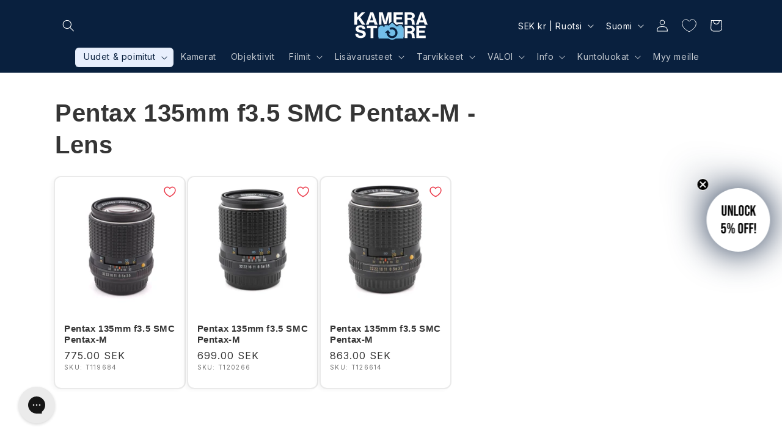

--- FILE ---
content_type: text/javascript
request_url: https://kamerastore.com/cdn/shop/t/56/assets/edd_general_settings.js?v=122757591332297427821703147307
body_size: -129
content:
var edd_options={is_enabled:"1",cutoff_time:"12:00 AM",off_day:["no_off_day"],message:"Expected Delivery Date {min_lead_days,1}  and {max_lead_days,3}.  ",msg_preview:{font_weight:"500",font_style:"unset",text_align:"left",border:"rgb(232 232 232)",color:"rgb(15, 5, 5)",background_option:"color",background_clr:"rgb(243, 243, 243)",background_div:"",font_size:"16",text_transfrom:"initial",icon:"0",icon_val:"icon0"},date_format:"14",is_all_products:"1",display_on_other_page:"0",cutofftime_enable:"0",edd_for_customer_or_admin:"admin",hide_default_message:"0",is_rule_set_for_location:"0",trial_active:0,trial_end_date:"2023-05-29",allow_store:0,allow_store_end_date:"not_get",plan_info:{plan:"premium",is_active:0},edd_customer_option:{min_day:"1",max_day:"3",calender_alignment:"right",cart_calendar_heading:"Schedule Product Delivery",cart_calendar_err_msg:"Please select delivery date before checkout",order_delivery_date_label:"Delivery Date",order_delivery_day_label:"Delivery Day",weekday_translation:"Sun,Mon,Tue,Wen,Thu,Fri,Sat",month_translation:"Jan,Feb,Mar,Apr,May,Jun,Jul,Aug,Sep,Oct,Nov,Dec",off_day:""},store_id:"5412"},edd_customer_option={min_day:"1",max_day:"3",calender_alignment:"right",cart_calendar_heading:"Schedule Product Delivery",cart_calendar_err_msg:"Please select delivery date before checkout",order_delivery_date_label:"Delivery Date",order_delivery_day_label:"Delivery Day",weekday_translation:"Sun,Mon,Tue,Wen,Thu,Fri,Sat",month_translation:"Jan,Feb,Mar,Apr,May,Jun,Jul,Aug,Sep,Oct,Nov,Dec",off_day:""},edd_is_install=1,edd_plan_info={plan:"premium",is_active:0},edd_random_string="qMFoa",check_edd_data_from_liquid="1";
//# sourceMappingURL=/cdn/shop/t/56/assets/edd_general_settings.js.map?v=122757591332297427821703147307


--- FILE ---
content_type: text/javascript; charset=utf-8
request_url: https://kamerastore.com/fi-se/cart/update.js
body_size: -220
content:
{"token":"hWN7k6lWXdu3U3ulsIImyP10?key=ab18904b3f2a8e4f578401267bfa5a26","note":null,"attributes":{},"original_total_price":0,"total_price":0,"total_discount":0,"total_weight":0.0,"item_count":0,"items":[],"requires_shipping":false,"currency":"SEK","items_subtotal_price":0,"cart_level_discount_applications":[],"discount_codes":[],"items_changelog":{"added":[]}}

--- FILE ---
content_type: text/javascript; charset=utf-8
request_url: https://kamerastore.com/fi-se/cart/update.js
body_size: 614
content:
{"token":"hWN7k6lVhKNlw8Xaysfj3cos?key=f0c0e747c0a2a2e3b3a9ac91a29e1ca9","note":null,"attributes":{"igId":"ig_aec7df556a0f9e8db04e18dccd23aa04a2bb"},"original_total_price":0,"total_price":0,"total_discount":0,"total_weight":0.0,"item_count":0,"items":[],"requires_shipping":false,"currency":"SEK","items_subtotal_price":0,"cart_level_discount_applications":[],"discount_codes":[],"items_changelog":{"added":[]}}